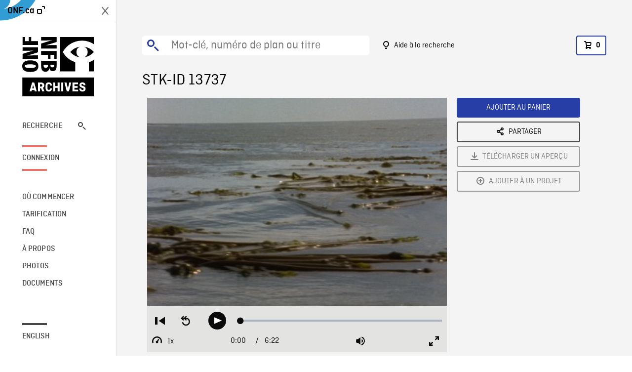

--- FILE ---
content_type: text/html; charset=utf-8
request_url: https://archives.onf.ca/plan/13737/
body_size: 3265
content:


<!DOCTYPE html>
<html lang="fr" class="brand-resize">
  <head>
    <!-- SEO Browser -->
    <meta charset="utf-8">
    <meta http-equiv="X-UA-Compatible" content="IE=edge">
    <meta name="viewport" content="width=device-width,initial-scale=1.0">

    <!-- SEO Robot -->
    <meta name="theme-color" content="#0085CA">
    <meta name="robots" content="index,follow">
    <meta name="googlebot" content="index,follow">

    
  





  <!-- SEO Title / Description / Alternate link -->
  <title>STK-ID 13737 - Archives ONF</title>
  <meta name="description" content="Divers plans de lions de mer sur des rochers plats de la côte ouest de l&#x27;île de Vancouver près d&#x27;un champ d&#x27;algues (1:21). Plan de lions de mer qui nagent parmi les algues, filmé d&#x27;un bateau (0:40). Plan filmé d&#x27;un bateau qui traverse un champ d&#x27;algues (2:42). PRs de lions de mer dans l&#x27;eau avoisinant des îles rocheuses battues par de grosses vagues (1:08). PRs d&#x27;algues qui flottent à la surface (0:33)." />
  <link rel="alternate" hreflang="en" href="https://archives.nfb.ca/stockshot/13737/" />

  <!-- Open Graph Share -->
  <meta property="og:title" content="STK-ID 13737">
  <meta property="og:description" content="Divers plans de lions de mer sur des rochers plats de la côte ouest de l&#x27;île de Vancouver près d&#x27;un champ d&#x27;algues (1:21). Plan de lions de mer qui nagent parmi les algues, filmé d&#x27;un bateau (0:40). Plan filmé d&#x27;un bateau qui traverse un champ d&#x27;algues (2:42). PRs de lions de mer dans l&#x27;eau avoisinant des îles rocheuses battues par de grosses vagues (1:08). PRs d&#x27;algues qui flottent à la surface (0:33).">
  <meta property="og:site_name" content="Archives ONF">
  <meta property="og:locale" content="fr">
  <meta property="og:type" content="website">
  
  <meta property="og:image" content="https://www3.nfb.ca/stk_sd_43/DB-19/SS-2583-ECN-07/13737/DB-19_SS-2583-ECN-07_13737_Thumbnails.jpg">
  

  <!-- Twitter Share -->
  <meta property="twitter:card'" content="summary_large_image">
  <meta property="twitter:title" content="STK-ID 13737">
  <meta property="twitter:description" content="Divers plans de lions de mer sur des rochers plats de la côte ouest de l&#x27;île de Vancouver près d&#x27;un champ d&#x27;algues (1:21). Plan de lions de mer qui nagent parmi les algues, filmé d&#x27;un bateau (0:40). Plan filmé d&#x27;un bateau qui traverse un champ d&#x27;algues (2:42). PRs de lions de mer dans l&#x27;eau avoisinant des îles rocheuses battues par de grosses vagues (1:08). PRs d&#x27;algues qui flottent à la surface (0:33).">
  
  <meta property="twitter:image" content="https://www3.nfb.ca/stk_sd_43/DB-19/SS-2583-ECN-07/13737/DB-19_SS-2583-ECN-07_13737_Thumbnails.jpg">
  
  
  
  <meta name="google-site-verification" content="P3nTykUQ40QX8Mn91ThL3MmHs1IuETvz1OJp6L65Nb4" />
  




    <link href="/vue/css/chunk-vendors.a5d03586.css" rel="stylesheet"/>
	<link href="/vue/css/app.d83a5b3d.css" rel="stylesheet"/>
	<script defer="defer" src="/vue/js/chunk-vendors.08ed79bc0ad2f885.min.js"></script>
	<script defer="defer" src="/vue/js/app.d0589b7be1192aa6.min.js"></script>
	<script>window.GENERATED_BY_DJANGO = false</script>
	<link href="/vue/favicon.ico" rel="icon"/>

    <link href="https://dkyhanv6paotz.cloudfront.net/onfca-prod/archives/static/css/loader.0b12b3005727.css" rel="stylesheet">
    
<script type="application/ld+json">
  {
    "@context": "https://schema.org",
    "@type": "VideoObject",
    "name": "Island of Whales",
    "description": "Divers plans de lions de mer sur des rochers plats de la côte ouest de l\u0027île de Vancouver près d\u0027un champ d\u0027algues (1:21). Plan de lions de mer qui nagent parmi les algues, filmé d\u0027un bateau (0:40). Plan filmé d\u0027un bateau qui traverse un champ d\u0027algues (2:42). PRs de lions de mer dans l\u0027eau avoisinant des îles rocheuses battues par de grosses vagues (1:08). PRs d\u0027algues qui flottent à la surface (0:33).",
    
    "thumbnailUrl": "https://www3.nfb.ca/stk_sd_43/DB-19/SS-2583-ECN-07/13737/DB-19_SS-2583-ECN-07_13737_Thumbnails.jpg",
    
    
    "duration": "PT0H6M22S",
    
    "contentUrl": "https://archives.onf.ca/stockshots/videos/DB-19/SS-2583-ECN-07/13737/DB-19_SS-2583-ECN-07_13737_WorkingCopy.mov",
    "uploadDate": "1989"
  }
</script>

  </head>
  <body class="no-js forceScrollY">
    <div id="app">
      
<h1>STK-ID 13737</h1>
<video controls poster="https://www3.nfb.ca/stk_sd_43/DB-19/SS-2583-ECN-07/13737/DB-19_SS-2583-ECN-07_13737_Thumbnails.jpg">
  <source src="https://archives.onf.ca/stockshots/videos/DB-19/SS-2583-ECN-07/13737/DB-19_SS-2583-ECN-07_13737_WorkingCopy.mov">
</video>

<p>Divers plans de lions de mer sur des rochers plats de la côte ouest de l&#x27;île de Vancouver près d&#x27;un champ d&#x27;algues (1:21). Plan de lions de mer qui nagent parmi les algues, filmé d&#x27;un bateau (0:40). Plan filmé d&#x27;un bateau qui traverse un champ d&#x27;algues (2:42). PRs de lions de mer dans l&#x27;eau avoisinant des îles rocheuses battues par de grosses vagues (1:08). PRs d&#x27;algues qui flottent à la surface (0:33).</p>
<h2>Détails</h2>
<dl>
  <dt>Extrait du film</dt>
  <dd>Island of Whales</dd>

  
  <dt>Lieu</dt>
  <dd>Vancouver (île)</dd>
  

  
  <dt>Année</dt>
  <dd>1989</dd>
  

  
  <dt>Collection</dt>
  <dd>Office National du Film</dd>
  

  

  
  <dt>Formats disponibles</dt>
  <dd>Digital Beta, Bobine 16 mm, Video Disque Digital</dd>
  

  
  <dt>Format de tournage</dt>
  <dd>16mm eastman color neg</dd>
  

  
  <dt>Format de l'image</dt>
  <dd>4/3</dd>
  

  
  <dt>Résolutions disponibles</dt>
  <dd>720 x 486</dd>
  
</dl>

    </div>

    
<div id="archives-loader">
  <div class="logo">
    <img src="https://dkyhanv6paotz.cloudfront.net/onfca-prod/archives/static/archives-logo-v.2ed2b7370d04.svg" />
  </div>
</div>
    

<script>
window.VUE_APP_META_I18N = {
  "suffix": " - Archives ONF",
  "default": {
    "title": "Archives ONF",
    "description": "Notre vaste collection de plans d\u0027archives rassemble des contenus images et vidéos provenant non seulement du Canada, mais du monde entier. Il vous faut des images en couleurs de la Seconde Guerre mondiale ou de la fonte des glaces dans l’Arctique? Ne cherchez plus.\u000ATémoignant de plus d’un siècle d’histoire, nos fichiers et nos bobines de film impeccablement préservés permettent des transferts de qualité sur mesure, quelle que soit la résolution désirée : SD, HD, 4K, 8K, etc."
  },
  "stockshot": {
    "title": "STK-ID {id}"
  },
  "search": {
    "title": "Recherche",
    "description": "Trouvez le plan parfait avec l\u0027outil de recherche avancée de la plateforme Archives ONF. Cherchez par mot\u002Dclé, lieu, date ou numéro de plan, et précisez votre recherche à l\u0027aide de multiples filtres."
  },
  "cart": {
    "title": "Panier",
    "description": "Ajouter des plans à votre panier afin de démarrer le processus de demande de licence pour l\u0027achat de plans d\u0027archives sur le site Archives ONF."
  },
  "request_list": {
    "title": "Vos demandes de licence",
    "description": "Accédez à l\u0027historique de vos demandes de licence à l\u0027équipe des ventes d\u0027Archives ONF. "
  },
  "request_detail": {
    "title": "Demande de licence",
    "description": "Faites parvenir une demande de licences à Archives ONF afin de démarrer le processus de commande de plans d\u0027archives."
  },
  "clipbin_list": {
    "title": "Projets",
    "description": "Accédez à tous vos projets et organisez vos plans d\u0027archives avant d\u0027envoyer une demande de licence et de commander des plans à l\u0027équipe Archives ONF."
  },
  "clipbin_detail": {
    "title": "Projet",
    "description": "Gérez votre projet en ajoutant des plans d\u0027archives à une liste. Vous pouvez créer plusieurs listes et gérer de multiples projets sur le site Archives ONF."
  },
  "calculator": {
    "title": "Calculateur de tarifs",
    "description": "Utilisez le calculateur de tarifs pour estimer le coût par seconde des droits souhaités sur votre prochaine commande de plans d\u0027Archives ONF."
  },
  "404": {
    "title": "404",
    "description": "La page demandée n\u0027a pas été trouvée. Communiquez avec nous pour signaler cette erreur."
  }
}
</script>

    <script src="https://dkyhanv6paotz.cloudfront.net/onfca-prod/archives/static/js/loader.1015c52469a2.js"></script>
    

    <script>
      window.VUE_APP_GTM_ID = "GTM-NMCS2FB"
      window.VUE_APP_GTM_SECOND_ID = "GTM-NLQ6TKD"
      window.VUE_APP_THUMBNAIL_PATTERN = "https://dkyhanv6paotz.cloudfront.net/live/fit-in/{width}x{height}/{path}"
      window.VUE_APP_GTM_USER_ID = ""
      window.ARCHIVES_CLIENT_ID = "013331"
      
      window.GENERATED_BY_DJANGO = true
    </script>
  </body>
</html>


--- FILE ---
content_type: text/javascript
request_url: https://archives.onf.ca/vue/js/videojs-mp4-quality-selector.95294c1f11c0b18f.min.js
body_size: 8728
content:
(self["webpackChunkarchives_frontend"]=self["webpackChunkarchives_frontend"]||[]).push([[129],{1875:function(n,t,e){"use strict";var r=e(66419),u=e(7163);n.exports=function(n){var t=n.getComponent("MenuItem");return n.extend(t,{constructor:function(n,e){var u=e.source;if(!r.isObject(u))throw new Error('was not provided a "source" object, but rather: '+typeof u);e=r.extend({selectable:!0,label:u.label},e),t.call(this,n,e),this.source=u},handleClick:function(n){t.prototype.handleClick.call(this,n),this.player().trigger(u.QUALITY_REQUESTED,this.source)}})}},62864:function(n,t,e){"use strict";var r=e(66419),u=e(7163),i=e(1875),o="vjs-quality-changing";n.exports=function(n){var t,e=n.getComponent("MenuButton"),a=i(n);return t=n.extend(e,{constructor:function(n,t){e.call(this,n,t),n.on(u.QUALITY_REQUESTED,function(t,e){this.setSelectedSource(e),n.addClass(o),n.one("loadeddata",(function(){n.removeClass(o)}))}.bind(this)),n.on(u.PLAYER_SOURCES_CHANGED,function(){this.update()}.bind(this)),n.on(u.QUALITY_SELECTED,function(n,t){this.setSelectedSource(t)}.bind(this)),n.one("ready",function(){this.selectedSrc=n.src(),this.update()}.bind(this)),this.controlText("Open quality selector menu")},setSelectedSource:function(n){var t=n?n.src:void 0;this.selectedSrc!==t&&(this.selectedSrc=t,r.each(this.items,(function(n){n.selected(n.source.src===t)})))},createItems:function(){var n=this.player(),t=n.currentSources();return!t||t.length<2?[]:r.map(t,function(t){return new a(n,{source:t,selected:t.src===this.selectedSrc})}.bind(this))},buildWrapperCSSClass:function(){return"vjs-quality-selector "+e.prototype.buildWrapperCSSClass.call(this)}}),n.registerComponent("QualitySelector",t),t}},7163:function(n){"use strict";n.exports={QUALITY_REQUESTED:"qualityRequested",QUALITY_SELECTED:"qualitySelected",PLAYER_SOURCES_CHANGED:"playerSourcesChanged"}},61470:function(n,t,e){"use strict";var r=e(66419),u=e(7163),i=e(62864),o=e(69006),a=e(31527);n.exports=function(n){n=n||window.videojs,i(n),o(n),n.hook("setup",(function(n){function t(t,e){var u,i=n.currentSources(),o=n.currentTime(),c=n.playbackRate(),f=n.paused();r.each(i,(function(n){n.selected=!1})),u=r.findWhere(i,{src:e.src}),u.selected=!0,n._qualitySelectorSafeSeek&&n._qualitySelectorSafeSeek.onQualitySelectionChange(),n.src(i),n.ready((function(){n._qualitySelectorSafeSeek&&!n._qualitySelectorSafeSeek.hasFinished()||(n._qualitySelectorSafeSeek=new a(n,o),n.playbackRate(c)),f||n.play()}))}n.on(u.QUALITY_REQUESTED,t)}))},n.exports.EVENTS=u},69006:function(n,t,e){"use strict";var r=e(66419),u=e(7163);n.exports=function(n){n.use("*",(function(n){return{setSource:function(t,e){var i,o,a=n.currentSources();n._qualitySelectorSafeSeek&&n._qualitySelectorSafeSeek.onPlayerSourcesChange(),r.isEqual(a,n._qualitySelectorPreviousSources)||(n.trigger(u.PLAYER_SOURCES_CHANGED,a),n._qualitySelectorPreviousSources=a),i=r.find(a,(function(n){return!0===n.selected||"true"===n.selected||"selected"===n.selected})),o=i||t,n.trigger(u.QUALITY_SELECTED,o),e(null,o)}}}))}},31527:function(n,t,e){"use strict";var r=e(219);n.exports=r.extend({init:function(n,t){this._player=n,this._seekToTime=t,this._hasFinished=!1,this._keepThisInstanceWhenPlayerSourcesChange=!1,this._seekWhenSafe()},_seekWhenSafe:function(){var n=3;this._player.readyState()<n?(this._seekFn=this._seek.bind(this),this._player.one("canplay",this._seekFn)):this._seek()},onPlayerSourcesChange:function(){this._keepThisInstanceWhenPlayerSourcesChange?this._keepThisInstanceWhenPlayerSourcesChange=!1:this.cancel()},onQualitySelectionChange:function(){this.hasFinished()||(this._keepThisInstanceWhenPlayerSourcesChange=!0)},_seek:function(){this._player.currentTime(this._seekToTime),this._keepThisInstanceWhenPlayerSourcesChange=!1,this._hasFinished=!0},hasFinished:function(){return this._hasFinished},cancel:function(){this._player.off("canplay",this._seekFn),this._keepThisInstanceWhenPlayerSourcesChange=!1,this._hasFinished=!0}})},219:function(n){(function(){var t=!1,e=/xyz/.test((function(){xyz}))?/\b_super\b/:/.*/;this.Class=function(){},Class.extend=function(n){var r=this.prototype;t=!0;var u=new this;for(var i in t=!1,n)u[i]="function"==typeof n[i]&&"function"==typeof r[i]&&e.test(n[i])?function(n,t){return function(){var e=this._super;this._super=r[n];var u=t.apply(this,arguments);return this._super=e,u}}(i,n[i]):n[i];function o(){!t&&this.init&&this.init.apply(this,arguments)}return o.prototype=u,o.prototype.constructor=o,o.extend=arguments.callee,o},n.exports=Class})()},66419:function(n,t,e){!function(t,e){n.exports=e()}(0,(function(){var n="1.13.1",t="object"==typeof self&&self.self===self&&self||"object"==typeof e.g&&e.g.global===e.g&&e.g||Function("return this")()||{},r=Array.prototype,u=Object.prototype,i="undefined"!=typeof Symbol?Symbol.prototype:null,o=r.push,a=r.slice,c=u.toString,f=u.hasOwnProperty,l="undefined"!=typeof ArrayBuffer,s="undefined"!=typeof DataView,p=Array.isArray,h=Object.keys,v=Object.create,y=l&&ArrayBuffer.isView,d=isNaN,g=isFinite,S=!{toString:null}.propertyIsEnumerable("toString"),_=["valueOf","isPrototypeOf","toString","propertyIsEnumerable","hasOwnProperty","toLocaleString"],b=Math.pow(2,53)-1;function m(n,t){return t=null==t?n.length-1:+t,function(){for(var e=Math.max(arguments.length-t,0),r=Array(e),u=0;u<e;u++)r[u]=arguments[u+t];switch(t){case 0:return n.call(this,r);case 1:return n.call(this,arguments[0],r);case 2:return n.call(this,arguments[0],arguments[1],r)}var i=Array(t+1);for(u=0;u<t;u++)i[u]=arguments[u];return i[t]=r,n.apply(this,i)}}function E(n){var t=typeof n;return"function"===t||"object"===t&&!!n}function w(n){return void 0===n}function j(n){return!0===n||!1===n||"[object Boolean]"===c.call(n)}function x(n){var t="[object "+n+"]";return function(n){return c.call(n)===t}}var A=x("String"),k=x("Number"),T=x("Date"),C=x("RegExp"),O=x("Error"),I=x("Symbol"),M=x("ArrayBuffer"),R=x("Function"),q=t.document&&t.document.childNodes;"object"!=typeof Int8Array&&"function"!=typeof q&&(R=function(n){return"function"==typeof n||!1});var D=R,P=x("Object"),U=s&&P(new DataView(new ArrayBuffer(8))),F="undefined"!=typeof Map&&P(new Map),N=x("DataView"),B=U?function(n){return null!=n&&D(n.getInt8)&&M(n.buffer)}:N,L=p||x("Array");function W(n,t){return null!=n&&f.call(n,t)}var Q=x("Arguments");!function(){Q(arguments)||(Q=function(n){return W(n,"callee")})}();var Y=Q;function V(n){return k(n)&&d(n)}function z(n){return function(){return n}}function G(n){return function(t){var e=n(t);return"number"==typeof e&&e>=0&&e<=b}}function H(n){return function(t){return null==t?void 0:t[n]}}var $=H("byteLength"),K=G($),J=/\[object ((I|Ui)nt(8|16|32)|Float(32|64)|Uint8Clamped|Big(I|Ui)nt64)Array\]/,X=l?function(n){return y?y(n)&&!B(n):K(n)&&J.test(c.call(n))}:z(!1),Z=H("length");function nn(n,t){t=function(n){for(var t={},e=n.length,r=0;r<e;++r)t[n[r]]=!0;return{contains:function(n){return t[n]},push:function(e){return t[e]=!0,n.push(e)}}}(t);var e=_.length,r=n.constructor,i=D(r)&&r.prototype||u,o="constructor";for(W(n,o)&&!t.contains(o)&&t.push(o);e--;)(o=_[e])in n&&n[o]!==i[o]&&!t.contains(o)&&t.push(o)}function tn(n){if(!E(n))return[];if(h)return h(n);var t=[];for(var e in n)W(n,e)&&t.push(e);return S&&nn(n,t),t}function en(n,t){var e=tn(t),r=e.length;if(null==n)return!r;for(var u=Object(n),i=0;i<r;i++){var o=e[i];if(t[o]!==u[o]||!(o in u))return!1}return!0}function rn(n){return n instanceof rn?n:this instanceof rn?void(this._wrapped=n):new rn(n)}function un(n){return new Uint8Array(n.buffer||n,n.byteOffset||0,$(n))}rn.VERSION=n,rn.prototype.value=function(){return this._wrapped},rn.prototype.valueOf=rn.prototype.toJSON=rn.prototype.value,rn.prototype.toString=function(){return String(this._wrapped)};var on="[object DataView]";function an(n,t,e,r){if(n===t)return 0!==n||1/n==1/t;if(null==n||null==t)return!1;if(n!=n)return t!=t;var u=typeof n;return("function"===u||"object"===u||"object"==typeof t)&&function n(t,e,r,u){t instanceof rn&&(t=t._wrapped),e instanceof rn&&(e=e._wrapped);var o=c.call(t);if(o!==c.call(e))return!1;if(U&&"[object Object]"==o&&B(t)){if(!B(e))return!1;o=on}switch(o){case"[object RegExp]":case"[object String]":return""+t==""+e;case"[object Number]":return+t!=+t?+e!=+e:0==+t?1/+t==1/e:+t==+e;case"[object Date]":case"[object Boolean]":return+t==+e;case"[object Symbol]":return i.valueOf.call(t)===i.valueOf.call(e);case"[object ArrayBuffer]":case on:return n(un(t),un(e),r,u)}var a="[object Array]"===o;if(!a&&X(t)){if($(t)!==$(e))return!1;if(t.buffer===e.buffer&&t.byteOffset===e.byteOffset)return!0;a=!0}if(!a){if("object"!=typeof t||"object"!=typeof e)return!1;var f=t.constructor,l=e.constructor;if(f!==l&&!(D(f)&&f instanceof f&&D(l)&&l instanceof l)&&"constructor"in t&&"constructor"in e)return!1}u=u||[];for(var s=(r=r||[]).length;s--;)if(r[s]===t)return u[s]===e;if(r.push(t),u.push(e),a){if((s=t.length)!==e.length)return!1;for(;s--;)if(!an(t[s],e[s],r,u))return!1}else{var p,h=tn(t);if(s=h.length,tn(e).length!==s)return!1;for(;s--;)if(p=h[s],!W(e,p)||!an(t[p],e[p],r,u))return!1}return r.pop(),u.pop(),!0}(n,t,e,r)}function cn(n){if(!E(n))return[];var t=[];for(var e in n)t.push(e);return S&&nn(n,t),t}function fn(n){var t=Z(n);return function(e){if(null==e)return!1;var r=cn(e);if(Z(r))return!1;for(var u=0;u<t;u++)if(!D(e[n[u]]))return!1;return n!==yn||!D(e[ln])}}var ln="forEach",sn="has",pn=["clear","delete"],hn=["get",sn,"set"],vn=pn.concat(ln,hn),yn=pn.concat(hn),dn=["add"].concat(pn,ln,sn),gn=F?fn(vn):x("Map"),Sn=F?fn(yn):x("WeakMap"),_n=F?fn(dn):x("Set"),bn=x("WeakSet");function mn(n){for(var t=tn(n),e=t.length,r=Array(e),u=0;u<e;u++)r[u]=n[t[u]];return r}function En(n){for(var t={},e=tn(n),r=0,u=e.length;r<u;r++)t[n[e[r]]]=e[r];return t}function wn(n){var t=[];for(var e in n)D(n[e])&&t.push(e);return t.sort()}function jn(n,t){return function(e){var r=arguments.length;if(t&&(e=Object(e)),r<2||null==e)return e;for(var u=1;u<r;u++)for(var i=arguments[u],o=n(i),a=o.length,c=0;c<a;c++){var f=o[c];t&&void 0!==e[f]||(e[f]=i[f])}return e}}var xn=jn(cn),An=jn(tn),kn=jn(cn,!0);function Tn(n){if(!E(n))return{};if(v)return v(n);var t=function(){};t.prototype=n;var e=new t;return t.prototype=null,e}function Cn(n){return E(n)?L(n)?n.slice():xn({},n):n}function On(n){return L(n)?n:[n]}function In(n){return rn.toPath(n)}function Mn(n,t){for(var e=t.length,r=0;r<e;r++){if(null==n)return;n=n[t[r]]}return e?n:void 0}function Rn(n,t,e){var r=Mn(n,In(t));return w(r)?e:r}function qn(n){return n}function Dn(n){return n=An({},n),function(t){return en(t,n)}}function Pn(n){return n=In(n),function(t){return Mn(t,n)}}function Un(n,t,e){if(void 0===t)return n;switch(null==e?3:e){case 1:return function(e){return n.call(t,e)};case 3:return function(e,r,u){return n.call(t,e,r,u)};case 4:return function(e,r,u,i){return n.call(t,e,r,u,i)}}return function(){return n.apply(t,arguments)}}function Fn(n,t,e){return null==n?qn:D(n)?Un(n,t,e):E(n)&&!L(n)?Dn(n):Pn(n)}function Nn(n,t){return Fn(n,t,1/0)}function Bn(n,t,e){return rn.iteratee!==Nn?rn.iteratee(n,t):Fn(n,t,e)}function Ln(){}function Wn(n,t){return null==t&&(t=n,n=0),n+Math.floor(Math.random()*(t-n+1))}rn.toPath=On,rn.iteratee=Nn;var Qn=Date.now||function(){return(new Date).getTime()};function Yn(n){var t=function(t){return n[t]},e="(?:"+tn(n).join("|")+")",r=RegExp(e),u=RegExp(e,"g");return function(n){return n=null==n?"":""+n,r.test(n)?n.replace(u,t):n}}var Vn={"&":"&amp;","<":"&lt;",">":"&gt;",'"':"&quot;","'":"&#x27;","`":"&#x60;"},zn=Yn(Vn),Gn=Yn(En(Vn)),Hn=rn.templateSettings={evaluate:/<%([\s\S]+?)%>/g,interpolate:/<%=([\s\S]+?)%>/g,escape:/<%-([\s\S]+?)%>/g},$n=/(.)^/,Kn={"'":"'","\\":"\\","\r":"r","\n":"n","\u2028":"u2028","\u2029":"u2029"},Jn=/\\|'|\r|\n|\u2028|\u2029/g;function Xn(n){return"\\"+Kn[n]}var Zn=/^\s*(\w|\$)+\s*$/,nt=0;function tt(n,t,e,r,u){if(!(r instanceof t))return n.apply(e,u);var i=Tn(n.prototype),o=n.apply(i,u);return E(o)?o:i}var et=m((function(n,t){var e=et.placeholder,r=function(){for(var u=0,i=t.length,o=Array(i),a=0;a<i;a++)o[a]=t[a]===e?arguments[u++]:t[a];for(;u<arguments.length;)o.push(arguments[u++]);return tt(n,r,this,this,o)};return r}));et.placeholder=rn;var rt=m((function(n,t,e){if(!D(n))throw new TypeError("Bind must be called on a function");var r=m((function(u){return tt(n,r,t,this,e.concat(u))}));return r})),ut=G(Z);function it(n,t,e,r){if(r=r||[],t||0===t){if(t<=0)return r.concat(n)}else t=1/0;for(var u=r.length,i=0,o=Z(n);i<o;i++){var a=n[i];if(ut(a)&&(L(a)||Y(a)))if(t>1)it(a,t-1,e,r),u=r.length;else for(var c=0,f=a.length;c<f;)r[u++]=a[c++];else e||(r[u++]=a)}return r}var ot=m((function(n,t){var e=(t=it(t,!1,!1)).length;if(e<1)throw new Error("bindAll must be passed function names");for(;e--;){var r=t[e];n[r]=rt(n[r],n)}return n})),at=m((function(n,t,e){return setTimeout((function(){return n.apply(null,e)}),t)})),ct=et(at,rn,1);function ft(n){return function(){return!n.apply(this,arguments)}}function lt(n,t){var e;return function(){return--n>0&&(e=t.apply(this,arguments)),n<=1&&(t=null),e}}var st=et(lt,2);function pt(n,t,e){t=Bn(t,e);for(var r,u=tn(n),i=0,o=u.length;i<o;i++)if(t(n[r=u[i]],r,n))return r}function ht(n){return function(t,e,r){e=Bn(e,r);for(var u=Z(t),i=n>0?0:u-1;i>=0&&i<u;i+=n)if(e(t[i],i,t))return i;return-1}}var vt=ht(1),yt=ht(-1);function dt(n,t,e,r){for(var u=(e=Bn(e,r,1))(t),i=0,o=Z(n);i<o;){var a=Math.floor((i+o)/2);e(n[a])<u?i=a+1:o=a}return i}function gt(n,t,e){return function(r,u,i){var o=0,c=Z(r);if("number"==typeof i)n>0?o=i>=0?i:Math.max(i+c,o):c=i>=0?Math.min(i+1,c):i+c+1;else if(e&&i&&c)return r[i=e(r,u)]===u?i:-1;if(u!=u)return(i=t(a.call(r,o,c),V))>=0?i+o:-1;for(i=n>0?o:c-1;i>=0&&i<c;i+=n)if(r[i]===u)return i;return-1}}var St=gt(1,vt,dt),_t=gt(-1,yt);function bt(n,t,e){var r=(ut(n)?vt:pt)(n,t,e);if(void 0!==r&&-1!==r)return n[r]}function mt(n,t,e){var r,u;if(t=Un(t,e),ut(n))for(r=0,u=n.length;r<u;r++)t(n[r],r,n);else{var i=tn(n);for(r=0,u=i.length;r<u;r++)t(n[i[r]],i[r],n)}return n}function Et(n,t,e){t=Bn(t,e);for(var r=!ut(n)&&tn(n),u=(r||n).length,i=Array(u),o=0;o<u;o++){var a=r?r[o]:o;i[o]=t(n[a],a,n)}return i}function wt(n){var t=function(t,e,r,u){var i=!ut(t)&&tn(t),o=(i||t).length,a=n>0?0:o-1;for(u||(r=t[i?i[a]:a],a+=n);a>=0&&a<o;a+=n){var c=i?i[a]:a;r=e(r,t[c],c,t)}return r};return function(n,e,r,u){var i=arguments.length>=3;return t(n,Un(e,u,4),r,i)}}var jt=wt(1),xt=wt(-1);function At(n,t,e){var r=[];return t=Bn(t,e),mt(n,(function(n,e,u){t(n,e,u)&&r.push(n)})),r}function kt(n,t,e){t=Bn(t,e);for(var r=!ut(n)&&tn(n),u=(r||n).length,i=0;i<u;i++){var o=r?r[i]:i;if(!t(n[o],o,n))return!1}return!0}function Tt(n,t,e){t=Bn(t,e);for(var r=!ut(n)&&tn(n),u=(r||n).length,i=0;i<u;i++){var o=r?r[i]:i;if(t(n[o],o,n))return!0}return!1}function Ct(n,t,e,r){return ut(n)||(n=mn(n)),("number"!=typeof e||r)&&(e=0),St(n,t,e)>=0}var Ot=m((function(n,t,e){var r,u;return D(t)?u=t:(t=In(t),r=t.slice(0,-1),t=t[t.length-1]),Et(n,(function(n){var i=u;if(!i){if(r&&r.length&&(n=Mn(n,r)),null==n)return;i=n[t]}return null==i?i:i.apply(n,e)}))}));function It(n,t){return Et(n,Pn(t))}function Mt(n,t,e){var r,u,i=-1/0,o=-1/0;if(null==t||"number"==typeof t&&"object"!=typeof n[0]&&null!=n)for(var a=0,c=(n=ut(n)?n:mn(n)).length;a<c;a++)null!=(r=n[a])&&r>i&&(i=r);else t=Bn(t,e),mt(n,(function(n,e,r){((u=t(n,e,r))>o||u===-1/0&&i===-1/0)&&(i=n,o=u)}));return i}function Rt(n,t,e){if(null==t||e)return ut(n)||(n=mn(n)),n[Wn(n.length-1)];var r=ut(n)?Cn(n):mn(n),u=Z(r);t=Math.max(Math.min(t,u),0);for(var i=u-1,o=0;o<t;o++){var a=Wn(o,i),c=r[o];r[o]=r[a],r[a]=c}return r.slice(0,t)}function qt(n,t){return function(e,r,u){var i=t?[[],[]]:{};return r=Bn(r,u),mt(e,(function(t,u){var o=r(t,u,e);n(i,t,o)})),i}}var Dt=qt((function(n,t,e){W(n,e)?n[e].push(t):n[e]=[t]})),Pt=qt((function(n,t,e){n[e]=t})),Ut=qt((function(n,t,e){W(n,e)?n[e]++:n[e]=1})),Ft=qt((function(n,t,e){n[e?0:1].push(t)}),!0),Nt=/[^\ud800-\udfff]|[\ud800-\udbff][\udc00-\udfff]|[\ud800-\udfff]/g;function Bt(n,t,e){return t in e}var Lt=m((function(n,t){var e={},r=t[0];if(null==n)return e;D(r)?(t.length>1&&(r=Un(r,t[1])),t=cn(n)):(r=Bt,t=it(t,!1,!1),n=Object(n));for(var u=0,i=t.length;u<i;u++){var o=t[u],a=n[o];r(a,o,n)&&(e[o]=a)}return e})),Wt=m((function(n,t){var e,r=t[0];return D(r)?(r=ft(r),t.length>1&&(e=t[1])):(t=Et(it(t,!1,!1),String),r=function(n,e){return!Ct(t,e)}),Lt(n,r,e)}));function Qt(n,t,e){return a.call(n,0,Math.max(0,n.length-(null==t||e?1:t)))}function Yt(n,t,e){return null==n||n.length<1?null==t||e?void 0:[]:null==t||e?n[0]:Qt(n,n.length-t)}function Vt(n,t,e){return a.call(n,null==t||e?1:t)}var zt=m((function(n,t){return t=it(t,!0,!0),At(n,(function(n){return!Ct(t,n)}))})),Gt=m((function(n,t){return zt(n,t)}));function Ht(n,t,e,r){j(t)||(r=e,e=t,t=!1),null!=e&&(e=Bn(e,r));for(var u=[],i=[],o=0,a=Z(n);o<a;o++){var c=n[o],f=e?e(c,o,n):c;t&&!e?(o&&i===f||u.push(c),i=f):e?Ct(i,f)||(i.push(f),u.push(c)):Ct(u,c)||u.push(c)}return u}var $t=m((function(n){return Ht(it(n,!0,!0))}));function Kt(n){for(var t=n&&Mt(n,Z).length||0,e=Array(t),r=0;r<t;r++)e[r]=It(n,r);return e}var Jt=m(Kt);function Xt(n,t){return n._chain?rn(t).chain():t}function Zt(n){return mt(wn(n),(function(t){var e=rn[t]=n[t];rn.prototype[t]=function(){var n=[this._wrapped];return o.apply(n,arguments),Xt(this,e.apply(rn,n))}})),rn}mt(["pop","push","reverse","shift","sort","splice","unshift"],(function(n){var t=r[n];rn.prototype[n]=function(){var e=this._wrapped;return null!=e&&(t.apply(e,arguments),"shift"!==n&&"splice"!==n||0!==e.length||delete e[0]),Xt(this,e)}})),mt(["concat","join","slice"],(function(n){var t=r[n];rn.prototype[n]=function(){var n=this._wrapped;return null!=n&&(n=t.apply(n,arguments)),Xt(this,n)}}));var ne=Zt({__proto__:null,VERSION:n,restArguments:m,isObject:E,isNull:function(n){return null===n},isUndefined:w,isBoolean:j,isElement:function(n){return!(!n||1!==n.nodeType)},isString:A,isNumber:k,isDate:T,isRegExp:C,isError:O,isSymbol:I,isArrayBuffer:M,isDataView:B,isArray:L,isFunction:D,isArguments:Y,isFinite:function(n){return!I(n)&&g(n)&&!isNaN(parseFloat(n))},isNaN:V,isTypedArray:X,isEmpty:function(n){if(null==n)return!0;var t=Z(n);return"number"==typeof t&&(L(n)||A(n)||Y(n))?0===t:0===Z(tn(n))},isMatch:en,isEqual:function(n,t){return an(n,t)},isMap:gn,isWeakMap:Sn,isSet:_n,isWeakSet:bn,keys:tn,allKeys:cn,values:mn,pairs:function(n){for(var t=tn(n),e=t.length,r=Array(e),u=0;u<e;u++)r[u]=[t[u],n[t[u]]];return r},invert:En,functions:wn,methods:wn,extend:xn,extendOwn:An,assign:An,defaults:kn,create:function(n,t){var e=Tn(n);return t&&An(e,t),e},clone:Cn,tap:function(n,t){return t(n),n},get:Rn,has:function(n,t){for(var e=(t=In(t)).length,r=0;r<e;r++){var u=t[r];if(!W(n,u))return!1;n=n[u]}return!!e},mapObject:function(n,t,e){t=Bn(t,e);for(var r=tn(n),u=r.length,i={},o=0;o<u;o++){var a=r[o];i[a]=t(n[a],a,n)}return i},identity:qn,constant:z,noop:Ln,toPath:On,property:Pn,propertyOf:function(n){return null==n?Ln:function(t){return Rn(n,t)}},matcher:Dn,matches:Dn,times:function(n,t,e){var r=Array(Math.max(0,n));t=Un(t,e,1);for(var u=0;u<n;u++)r[u]=t(u);return r},random:Wn,now:Qn,escape:zn,unescape:Gn,templateSettings:Hn,template:function(n,t,e){!t&&e&&(t=e),t=kn({},t,rn.templateSettings);var r=RegExp([(t.escape||$n).source,(t.interpolate||$n).source,(t.evaluate||$n).source].join("|")+"|$","g"),u=0,i="__p+='";n.replace(r,(function(t,e,r,o,a){return i+=n.slice(u,a).replace(Jn,Xn),u=a+t.length,e?i+="'+\n((__t=("+e+"))==null?'':_.escape(__t))+\n'":r?i+="'+\n((__t=("+r+"))==null?'':__t)+\n'":o&&(i+="';\n"+o+"\n__p+='"),t})),i+="';\n";var o,a=t.variable;if(a){if(!Zn.test(a))throw new Error("variable is not a bare identifier: "+a)}else i="with(obj||{}){\n"+i+"}\n",a="obj";i="var __t,__p='',__j=Array.prototype.join,print=function(){__p+=__j.call(arguments,'');};\n"+i+"return __p;\n";try{o=new Function(a,"_",i)}catch(n){throw n.source=i,n}var c=function(n){return o.call(this,n,rn)};return c.source="function("+a+"){\n"+i+"}",c},result:function(n,t,e){var r=(t=In(t)).length;if(!r)return D(e)?e.call(n):e;for(var u=0;u<r;u++){var i=null==n?void 0:n[t[u]];void 0===i&&(i=e,u=r),n=D(i)?i.call(n):i}return n},uniqueId:function(n){var t=++nt+"";return n?n+t:t},chain:function(n){var t=rn(n);return t._chain=!0,t},iteratee:Nn,partial:et,bind:rt,bindAll:ot,memoize:function(n,t){var e=function(r){var u=e.cache,i=""+(t?t.apply(this,arguments):r);return W(u,i)||(u[i]=n.apply(this,arguments)),u[i]};return e.cache={},e},delay:at,defer:ct,throttle:function(n,t,e){var r,u,i,o,a=0;e||(e={});var c=function(){a=!1===e.leading?0:Qn(),r=null,o=n.apply(u,i),r||(u=i=null)},f=function(){var f=Qn();a||!1!==e.leading||(a=f);var l=t-(f-a);return u=this,i=arguments,l<=0||l>t?(r&&(clearTimeout(r),r=null),a=f,o=n.apply(u,i),r||(u=i=null)):r||!1===e.trailing||(r=setTimeout(c,l)),o};return f.cancel=function(){clearTimeout(r),a=0,r=u=i=null},f},debounce:function(n,t,e){var r,u,i,o,a,c=function(){var f=Qn()-u;t>f?r=setTimeout(c,t-f):(r=null,e||(o=n.apply(a,i)),r||(i=a=null))},f=m((function(f){return a=this,i=f,u=Qn(),r||(r=setTimeout(c,t),e&&(o=n.apply(a,i))),o}));return f.cancel=function(){clearTimeout(r),r=i=a=null},f},wrap:function(n,t){return et(t,n)},negate:ft,compose:function(){var n=arguments,t=n.length-1;return function(){for(var e=t,r=n[t].apply(this,arguments);e--;)r=n[e].call(this,r);return r}},after:function(n,t){return function(){if(--n<1)return t.apply(this,arguments)}},before:lt,once:st,findKey:pt,findIndex:vt,findLastIndex:yt,sortedIndex:dt,indexOf:St,lastIndexOf:_t,find:bt,detect:bt,findWhere:function(n,t){return bt(n,Dn(t))},each:mt,forEach:mt,map:Et,collect:Et,reduce:jt,foldl:jt,inject:jt,reduceRight:xt,foldr:xt,filter:At,select:At,reject:function(n,t,e){return At(n,ft(Bn(t)),e)},every:kt,all:kt,some:Tt,any:Tt,contains:Ct,includes:Ct,include:Ct,invoke:Ot,pluck:It,where:function(n,t){return At(n,Dn(t))},max:Mt,min:function(n,t,e){var r,u,i=1/0,o=1/0;if(null==t||"number"==typeof t&&"object"!=typeof n[0]&&null!=n)for(var a=0,c=(n=ut(n)?n:mn(n)).length;a<c;a++)null!=(r=n[a])&&r<i&&(i=r);else t=Bn(t,e),mt(n,(function(n,e,r){((u=t(n,e,r))<o||u===1/0&&i===1/0)&&(i=n,o=u)}));return i},shuffle:function(n){return Rt(n,1/0)},sample:Rt,sortBy:function(n,t,e){var r=0;return t=Bn(t,e),It(Et(n,(function(n,e,u){return{value:n,index:r++,criteria:t(n,e,u)}})).sort((function(n,t){var e=n.criteria,r=t.criteria;if(e!==r){if(e>r||void 0===e)return 1;if(e<r||void 0===r)return-1}return n.index-t.index})),"value")},groupBy:Dt,indexBy:Pt,countBy:Ut,partition:Ft,toArray:function(n){return n?L(n)?a.call(n):A(n)?n.match(Nt):ut(n)?Et(n,qn):mn(n):[]},size:function(n){return null==n?0:ut(n)?n.length:tn(n).length},pick:Lt,omit:Wt,first:Yt,head:Yt,take:Yt,initial:Qt,last:function(n,t,e){return null==n||n.length<1?null==t||e?void 0:[]:null==t||e?n[n.length-1]:Vt(n,Math.max(0,n.length-t))},rest:Vt,tail:Vt,drop:Vt,compact:function(n){return At(n,Boolean)},flatten:function(n,t){return it(n,t,!1)},without:Gt,uniq:Ht,unique:Ht,union:$t,intersection:function(n){for(var t=[],e=arguments.length,r=0,u=Z(n);r<u;r++){var i=n[r];if(!Ct(t,i)){var o;for(o=1;o<e&&Ct(arguments[o],i);o++);o===e&&t.push(i)}}return t},difference:zt,unzip:Kt,transpose:Kt,zip:Jt,object:function(n,t){for(var e={},r=0,u=Z(n);r<u;r++)t?e[n[r]]=t[r]:e[n[r][0]]=n[r][1];return e},range:function(n,t,e){null==t&&(t=n||0,n=0),e||(e=t<n?-1:1);for(var r=Math.max(Math.ceil((t-n)/e),0),u=Array(r),i=0;i<r;i++,n+=e)u[i]=n;return u},chunk:function(n,t){if(null==t||t<1)return[];for(var e=[],r=0,u=n.length;r<u;)e.push(a.call(n,r,r+=t));return e},mixin:Zt,default:rn});return ne._=ne,ne}))}}]);